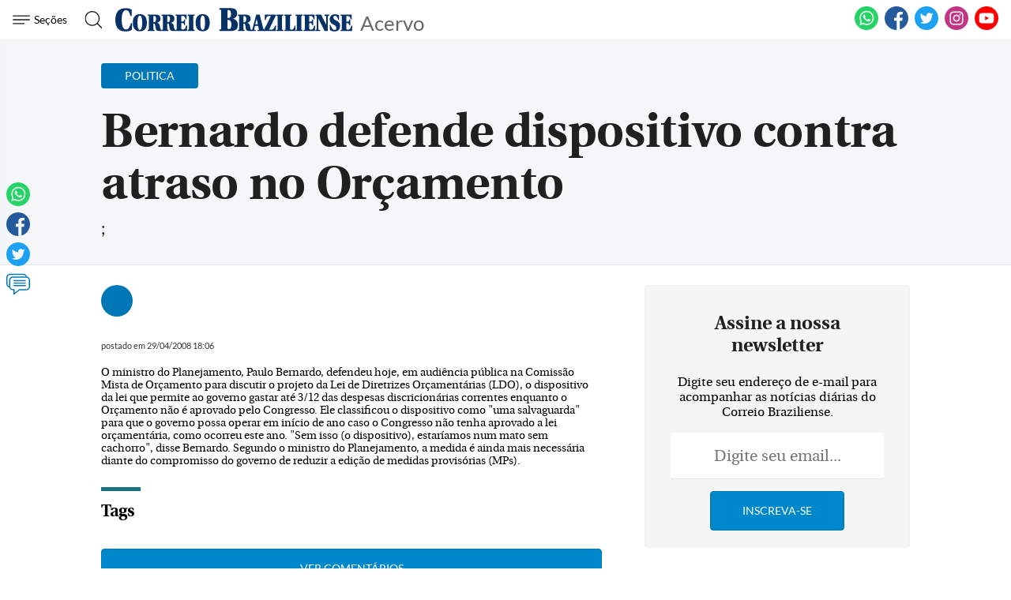

--- FILE ---
content_type: text/html; charset=utf-8
request_url: https://www.google.com/recaptcha/api2/aframe
body_size: 267
content:
<!DOCTYPE HTML><html><head><meta http-equiv="content-type" content="text/html; charset=UTF-8"></head><body><script nonce="lu1rdxLqWYQd1faWDkIo8w">/** Anti-fraud and anti-abuse applications only. See google.com/recaptcha */ try{var clients={'sodar':'https://pagead2.googlesyndication.com/pagead/sodar?'};window.addEventListener("message",function(a){try{if(a.source===window.parent){var b=JSON.parse(a.data);var c=clients[b['id']];if(c){var d=document.createElement('img');d.src=c+b['params']+'&rc='+(localStorage.getItem("rc::a")?sessionStorage.getItem("rc::b"):"");window.document.body.appendChild(d);sessionStorage.setItem("rc::e",parseInt(sessionStorage.getItem("rc::e")||0)+1);localStorage.setItem("rc::h",'1769031727487');}}}catch(b){}});window.parent.postMessage("_grecaptcha_ready", "*");}catch(b){}</script></body></html>

--- FILE ---
content_type: application/javascript; charset=utf-8
request_url: https://fundingchoicesmessages.google.com/f/AGSKWxUtL7d306k5Mbr4MRHfKedry74X0mlJYaf4g5HUbJ1v1wGjGSDYo-0AqFX593OmazAgCT3qDCFprQKdhQSevSRbh4vNTdsrPXctidkTEMaYogO8qUskRzZzEihrgaPj-OMUEkFhCoF1zVPTfXbqbMIIfof9aPqAYYD0K_WESjhqNR7rSCyIW_sTd59F/_-Web-Ads.-ads-prod/_760x90_/adchoices16./adcast_
body_size: -1291
content:
window['a292e1e3-6e84-44c7-97ef-2c6b4450d688'] = true;